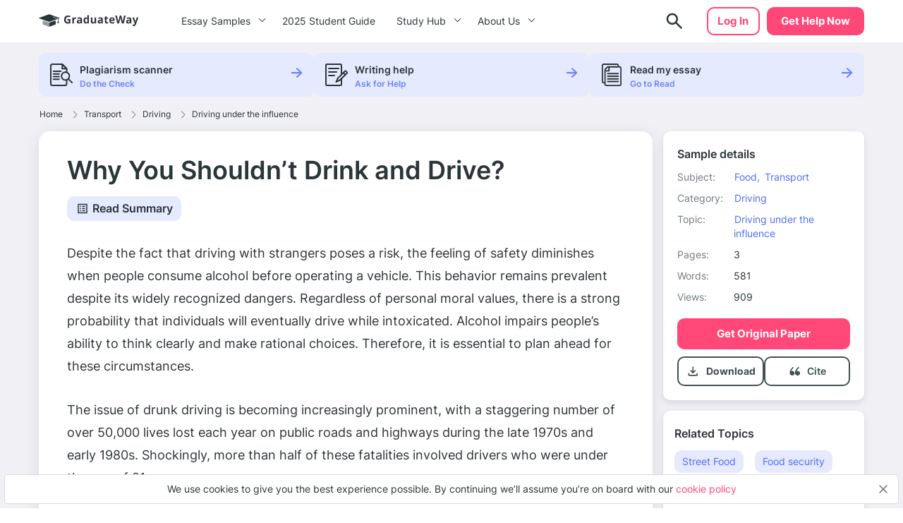

--- FILE ---
content_type: text/plain
request_url: https://www.google-analytics.com/j/collect?v=1&_v=j102&a=724238141&t=pageview&_s=1&dl=https%3A%2F%2Fgraduateway.com%2Fessay-drunk-driving-8-ideas%2F&ul=en-us%40posix&dt=%E2%87%89Why%20You%20Shouldn%27t%20Drink%20and%20Drive%3F%20Essay%20Example%20%7C%20GraduateWay&sr=1280x720&vp=1280x720&_u=YEBAAEABAAAAACAAI~&jid=2102770180&gjid=714516985&cid=1764119665.1769260304&tid=UA-98601307-1&_gid=1556180888.1769260304&_r=1&_slc=1&gtm=45He61m0n81P23HSDVv76012011za200zd76012011&gcd=13l3l3l3l1l1&dma=0&tag_exp=103116026~103200004~104527907~104528500~104684208~104684211~105391252~115495938~115938466~115938469~116682875~117041587&z=178508552
body_size: -450
content:
2,cG-RKWR3ZGRQQ

--- FILE ---
content_type: image/svg+xml
request_url: https://graduateway.com/wp-content/themes/essay/dist/3b489d13256f2d32b51c514f89d38dc4.svg
body_size: 51
content:
<svg width="20" height="21" viewBox="0 0 20 21" fill="none" xmlns="http://www.w3.org/2000/svg">
<path d="M10 8H13.3333C13.7917 8 14.1667 7.625 14.1667 7.16667C14.1667 6.70833 13.7917 6.33333 13.3333 6.33333H10C9.54167 6.33333 9.16667 6.70833 9.16667 7.16667C9.16667 7.625 9.54167 8 10 8ZM10 11.3333H13.3333C13.7917 11.3333 14.1667 10.9583 14.1667 10.5C14.1667 10.0417 13.7917 9.66667 13.3333 9.66667H10C9.54167 9.66667 9.16667 10.0417 9.16667 10.5C9.16667 10.9583 9.54167 11.3333 10 11.3333ZM10 14.6667H13.3333C13.7917 14.6667 14.1667 14.2917 14.1667 13.8333C14.1667 13.375 13.7917 13 13.3333 13H10C9.54167 13 9.16667 13.375 9.16667 13.8333C9.16667 14.2917 9.54167 14.6667 10 14.6667ZM5.83333 6.33333H7.5V8H5.83333V6.33333ZM5.83333 9.66667H7.5V11.3333H5.83333V9.66667ZM5.83333 13H7.5V14.6667H5.83333V13ZM16.6667 3H3.33333C2.875 3 2.5 3.375 2.5 3.83333V17.1667C2.5 17.625 2.875 18 3.33333 18H16.6667C17.125 18 17.5 17.625 17.5 17.1667V3.83333C17.5 3.375 17.125 3 16.6667 3ZM15.8333 16.3333H4.16667V4.66667H15.8333V16.3333Z" fill="#2B3638"/>
</svg>
